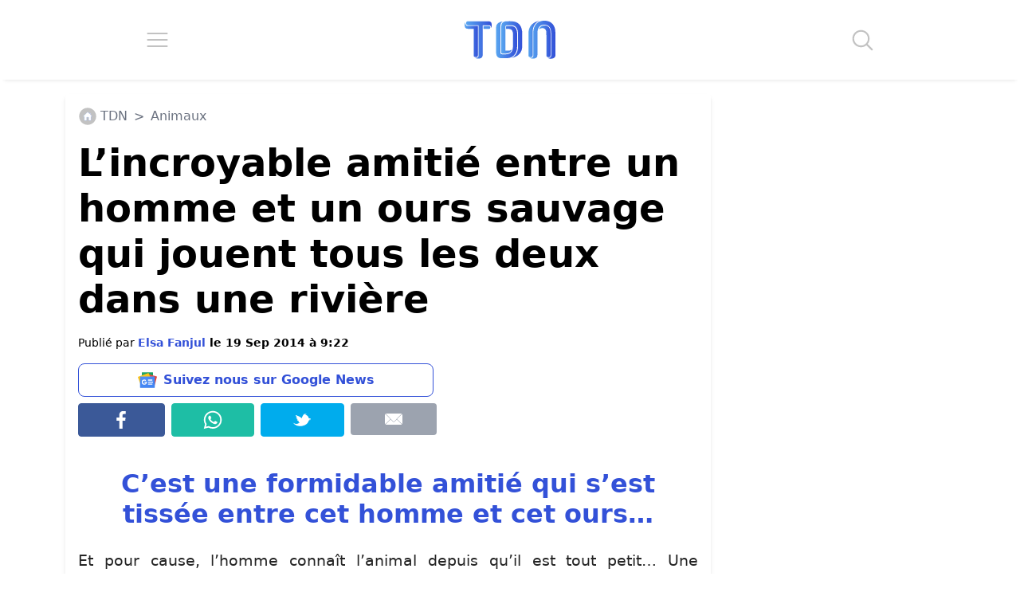

--- FILE ---
content_type: image/svg+xml
request_url: https://www.letribunaldunet.fr/wp-content/themes/letribunaldunet-v2/img/hamburger.svg
body_size: -47
content:
<?xml version="1.0" encoding="UTF-8" standalone="no"?>
<!DOCTYPE svg PUBLIC "-//W3C//DTD SVG 1.1//EN" "http://www.w3.org/Graphics/SVG/1.1/DTD/svg11.dtd">
<svg width="100%" height="100%" viewBox="0 0 27 20" version="1.1" xmlns="http://www.w3.org/2000/svg" xmlns:xlink="http://www.w3.org/1999/xlink" xml:space="preserve" xmlns:serif="http://www.serif.com/" style="fill-rule:evenodd;clip-rule:evenodd;stroke-linecap:round;stroke-linejoin:round;stroke-miterlimit:1.5;">
    <g id="Plan-de-travail1" serif:id="Plan de travail1" transform="matrix(0.98148,0,0,0.996724,-2.44191,-6.25)">
        <rect x="2.488" y="6.271" width="27.509" height="20.066" style="fill:none;"/>
        <g transform="matrix(1.01887,0,0,1.00329,-0.471369,17.4297)">
            <path d="M4.389,6.877L28.42,6.877" style="fill:none;stroke:rgb(194,194,194);stroke-width:2px;"/>
        </g>
        <g transform="matrix(1.01887,0,0,1.00329,-0.471369,9.40344)">
            <path d="M4.389,6.877L28.42,6.877" style="fill:none;stroke:rgb(194,194,194);stroke-width:2px;"/>
        </g>
        <g transform="matrix(1.01887,0,0,1.00329,-0.471369,1.37714)">
            <path d="M4.389,6.877L28.42,6.877" style="fill:none;stroke:rgb(194,194,194);stroke-width:2px;"/>
        </g>
    </g>
</svg>


--- FILE ---
content_type: application/javascript; charset=utf-8
request_url: https://fundingchoicesmessages.google.com/f/AGSKWxV2gtsVO84JUZJrsmtOw4cp6QKFt4Yu_RWZMeJIV3QK9LYIB5MLN506YFhU-_U-K2JULT9XbPPJ5kK4f6OdnIjE-ap9b3jom6k_NSK4vY_wNbBzmMwIfB-7KautlptVndi7Akwi5PuKfRnxwU9ahqJxZ0qtIZf7zyDS5xkmdtxOgdv7duv82rsUdl1b/__160x600./showpost-ad-/728-90./gam_ad_/proto2ad.
body_size: -1291
content:
window['30da12bd-b88f-4035-aa87-e6ec9ea612ef'] = true;